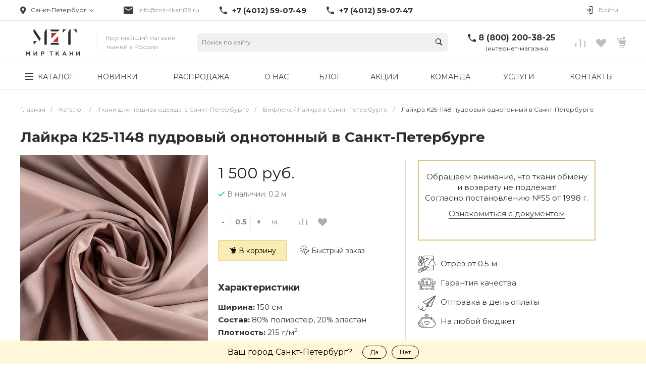

--- FILE ---
content_type: text/html; charset=utf-8
request_url: https://www.google.com/recaptcha/api2/anchor?ar=1&k=6Le2fG4fAAAAAI9uLDVj5p_e5EuioJMcGpV3UAxH&co=aHR0cHM6Ly94bi0tOTBhMWFmLnhuLS04MGFwYmdpanNxLnhuLS1wMWFpOjQ0Mw..&hl=en&v=7gg7H51Q-naNfhmCP3_R47ho&size=invisible&anchor-ms=20000&execute-ms=30000&cb=ewmcfk536ba8
body_size: 48453
content:
<!DOCTYPE HTML><html dir="ltr" lang="en"><head><meta http-equiv="Content-Type" content="text/html; charset=UTF-8">
<meta http-equiv="X-UA-Compatible" content="IE=edge">
<title>reCAPTCHA</title>
<style type="text/css">
/* cyrillic-ext */
@font-face {
  font-family: 'Roboto';
  font-style: normal;
  font-weight: 400;
  font-stretch: 100%;
  src: url(//fonts.gstatic.com/s/roboto/v48/KFO7CnqEu92Fr1ME7kSn66aGLdTylUAMa3GUBHMdazTgWw.woff2) format('woff2');
  unicode-range: U+0460-052F, U+1C80-1C8A, U+20B4, U+2DE0-2DFF, U+A640-A69F, U+FE2E-FE2F;
}
/* cyrillic */
@font-face {
  font-family: 'Roboto';
  font-style: normal;
  font-weight: 400;
  font-stretch: 100%;
  src: url(//fonts.gstatic.com/s/roboto/v48/KFO7CnqEu92Fr1ME7kSn66aGLdTylUAMa3iUBHMdazTgWw.woff2) format('woff2');
  unicode-range: U+0301, U+0400-045F, U+0490-0491, U+04B0-04B1, U+2116;
}
/* greek-ext */
@font-face {
  font-family: 'Roboto';
  font-style: normal;
  font-weight: 400;
  font-stretch: 100%;
  src: url(//fonts.gstatic.com/s/roboto/v48/KFO7CnqEu92Fr1ME7kSn66aGLdTylUAMa3CUBHMdazTgWw.woff2) format('woff2');
  unicode-range: U+1F00-1FFF;
}
/* greek */
@font-face {
  font-family: 'Roboto';
  font-style: normal;
  font-weight: 400;
  font-stretch: 100%;
  src: url(//fonts.gstatic.com/s/roboto/v48/KFO7CnqEu92Fr1ME7kSn66aGLdTylUAMa3-UBHMdazTgWw.woff2) format('woff2');
  unicode-range: U+0370-0377, U+037A-037F, U+0384-038A, U+038C, U+038E-03A1, U+03A3-03FF;
}
/* math */
@font-face {
  font-family: 'Roboto';
  font-style: normal;
  font-weight: 400;
  font-stretch: 100%;
  src: url(//fonts.gstatic.com/s/roboto/v48/KFO7CnqEu92Fr1ME7kSn66aGLdTylUAMawCUBHMdazTgWw.woff2) format('woff2');
  unicode-range: U+0302-0303, U+0305, U+0307-0308, U+0310, U+0312, U+0315, U+031A, U+0326-0327, U+032C, U+032F-0330, U+0332-0333, U+0338, U+033A, U+0346, U+034D, U+0391-03A1, U+03A3-03A9, U+03B1-03C9, U+03D1, U+03D5-03D6, U+03F0-03F1, U+03F4-03F5, U+2016-2017, U+2034-2038, U+203C, U+2040, U+2043, U+2047, U+2050, U+2057, U+205F, U+2070-2071, U+2074-208E, U+2090-209C, U+20D0-20DC, U+20E1, U+20E5-20EF, U+2100-2112, U+2114-2115, U+2117-2121, U+2123-214F, U+2190, U+2192, U+2194-21AE, U+21B0-21E5, U+21F1-21F2, U+21F4-2211, U+2213-2214, U+2216-22FF, U+2308-230B, U+2310, U+2319, U+231C-2321, U+2336-237A, U+237C, U+2395, U+239B-23B7, U+23D0, U+23DC-23E1, U+2474-2475, U+25AF, U+25B3, U+25B7, U+25BD, U+25C1, U+25CA, U+25CC, U+25FB, U+266D-266F, U+27C0-27FF, U+2900-2AFF, U+2B0E-2B11, U+2B30-2B4C, U+2BFE, U+3030, U+FF5B, U+FF5D, U+1D400-1D7FF, U+1EE00-1EEFF;
}
/* symbols */
@font-face {
  font-family: 'Roboto';
  font-style: normal;
  font-weight: 400;
  font-stretch: 100%;
  src: url(//fonts.gstatic.com/s/roboto/v48/KFO7CnqEu92Fr1ME7kSn66aGLdTylUAMaxKUBHMdazTgWw.woff2) format('woff2');
  unicode-range: U+0001-000C, U+000E-001F, U+007F-009F, U+20DD-20E0, U+20E2-20E4, U+2150-218F, U+2190, U+2192, U+2194-2199, U+21AF, U+21E6-21F0, U+21F3, U+2218-2219, U+2299, U+22C4-22C6, U+2300-243F, U+2440-244A, U+2460-24FF, U+25A0-27BF, U+2800-28FF, U+2921-2922, U+2981, U+29BF, U+29EB, U+2B00-2BFF, U+4DC0-4DFF, U+FFF9-FFFB, U+10140-1018E, U+10190-1019C, U+101A0, U+101D0-101FD, U+102E0-102FB, U+10E60-10E7E, U+1D2C0-1D2D3, U+1D2E0-1D37F, U+1F000-1F0FF, U+1F100-1F1AD, U+1F1E6-1F1FF, U+1F30D-1F30F, U+1F315, U+1F31C, U+1F31E, U+1F320-1F32C, U+1F336, U+1F378, U+1F37D, U+1F382, U+1F393-1F39F, U+1F3A7-1F3A8, U+1F3AC-1F3AF, U+1F3C2, U+1F3C4-1F3C6, U+1F3CA-1F3CE, U+1F3D4-1F3E0, U+1F3ED, U+1F3F1-1F3F3, U+1F3F5-1F3F7, U+1F408, U+1F415, U+1F41F, U+1F426, U+1F43F, U+1F441-1F442, U+1F444, U+1F446-1F449, U+1F44C-1F44E, U+1F453, U+1F46A, U+1F47D, U+1F4A3, U+1F4B0, U+1F4B3, U+1F4B9, U+1F4BB, U+1F4BF, U+1F4C8-1F4CB, U+1F4D6, U+1F4DA, U+1F4DF, U+1F4E3-1F4E6, U+1F4EA-1F4ED, U+1F4F7, U+1F4F9-1F4FB, U+1F4FD-1F4FE, U+1F503, U+1F507-1F50B, U+1F50D, U+1F512-1F513, U+1F53E-1F54A, U+1F54F-1F5FA, U+1F610, U+1F650-1F67F, U+1F687, U+1F68D, U+1F691, U+1F694, U+1F698, U+1F6AD, U+1F6B2, U+1F6B9-1F6BA, U+1F6BC, U+1F6C6-1F6CF, U+1F6D3-1F6D7, U+1F6E0-1F6EA, U+1F6F0-1F6F3, U+1F6F7-1F6FC, U+1F700-1F7FF, U+1F800-1F80B, U+1F810-1F847, U+1F850-1F859, U+1F860-1F887, U+1F890-1F8AD, U+1F8B0-1F8BB, U+1F8C0-1F8C1, U+1F900-1F90B, U+1F93B, U+1F946, U+1F984, U+1F996, U+1F9E9, U+1FA00-1FA6F, U+1FA70-1FA7C, U+1FA80-1FA89, U+1FA8F-1FAC6, U+1FACE-1FADC, U+1FADF-1FAE9, U+1FAF0-1FAF8, U+1FB00-1FBFF;
}
/* vietnamese */
@font-face {
  font-family: 'Roboto';
  font-style: normal;
  font-weight: 400;
  font-stretch: 100%;
  src: url(//fonts.gstatic.com/s/roboto/v48/KFO7CnqEu92Fr1ME7kSn66aGLdTylUAMa3OUBHMdazTgWw.woff2) format('woff2');
  unicode-range: U+0102-0103, U+0110-0111, U+0128-0129, U+0168-0169, U+01A0-01A1, U+01AF-01B0, U+0300-0301, U+0303-0304, U+0308-0309, U+0323, U+0329, U+1EA0-1EF9, U+20AB;
}
/* latin-ext */
@font-face {
  font-family: 'Roboto';
  font-style: normal;
  font-weight: 400;
  font-stretch: 100%;
  src: url(//fonts.gstatic.com/s/roboto/v48/KFO7CnqEu92Fr1ME7kSn66aGLdTylUAMa3KUBHMdazTgWw.woff2) format('woff2');
  unicode-range: U+0100-02BA, U+02BD-02C5, U+02C7-02CC, U+02CE-02D7, U+02DD-02FF, U+0304, U+0308, U+0329, U+1D00-1DBF, U+1E00-1E9F, U+1EF2-1EFF, U+2020, U+20A0-20AB, U+20AD-20C0, U+2113, U+2C60-2C7F, U+A720-A7FF;
}
/* latin */
@font-face {
  font-family: 'Roboto';
  font-style: normal;
  font-weight: 400;
  font-stretch: 100%;
  src: url(//fonts.gstatic.com/s/roboto/v48/KFO7CnqEu92Fr1ME7kSn66aGLdTylUAMa3yUBHMdazQ.woff2) format('woff2');
  unicode-range: U+0000-00FF, U+0131, U+0152-0153, U+02BB-02BC, U+02C6, U+02DA, U+02DC, U+0304, U+0308, U+0329, U+2000-206F, U+20AC, U+2122, U+2191, U+2193, U+2212, U+2215, U+FEFF, U+FFFD;
}
/* cyrillic-ext */
@font-face {
  font-family: 'Roboto';
  font-style: normal;
  font-weight: 500;
  font-stretch: 100%;
  src: url(//fonts.gstatic.com/s/roboto/v48/KFO7CnqEu92Fr1ME7kSn66aGLdTylUAMa3GUBHMdazTgWw.woff2) format('woff2');
  unicode-range: U+0460-052F, U+1C80-1C8A, U+20B4, U+2DE0-2DFF, U+A640-A69F, U+FE2E-FE2F;
}
/* cyrillic */
@font-face {
  font-family: 'Roboto';
  font-style: normal;
  font-weight: 500;
  font-stretch: 100%;
  src: url(//fonts.gstatic.com/s/roboto/v48/KFO7CnqEu92Fr1ME7kSn66aGLdTylUAMa3iUBHMdazTgWw.woff2) format('woff2');
  unicode-range: U+0301, U+0400-045F, U+0490-0491, U+04B0-04B1, U+2116;
}
/* greek-ext */
@font-face {
  font-family: 'Roboto';
  font-style: normal;
  font-weight: 500;
  font-stretch: 100%;
  src: url(//fonts.gstatic.com/s/roboto/v48/KFO7CnqEu92Fr1ME7kSn66aGLdTylUAMa3CUBHMdazTgWw.woff2) format('woff2');
  unicode-range: U+1F00-1FFF;
}
/* greek */
@font-face {
  font-family: 'Roboto';
  font-style: normal;
  font-weight: 500;
  font-stretch: 100%;
  src: url(//fonts.gstatic.com/s/roboto/v48/KFO7CnqEu92Fr1ME7kSn66aGLdTylUAMa3-UBHMdazTgWw.woff2) format('woff2');
  unicode-range: U+0370-0377, U+037A-037F, U+0384-038A, U+038C, U+038E-03A1, U+03A3-03FF;
}
/* math */
@font-face {
  font-family: 'Roboto';
  font-style: normal;
  font-weight: 500;
  font-stretch: 100%;
  src: url(//fonts.gstatic.com/s/roboto/v48/KFO7CnqEu92Fr1ME7kSn66aGLdTylUAMawCUBHMdazTgWw.woff2) format('woff2');
  unicode-range: U+0302-0303, U+0305, U+0307-0308, U+0310, U+0312, U+0315, U+031A, U+0326-0327, U+032C, U+032F-0330, U+0332-0333, U+0338, U+033A, U+0346, U+034D, U+0391-03A1, U+03A3-03A9, U+03B1-03C9, U+03D1, U+03D5-03D6, U+03F0-03F1, U+03F4-03F5, U+2016-2017, U+2034-2038, U+203C, U+2040, U+2043, U+2047, U+2050, U+2057, U+205F, U+2070-2071, U+2074-208E, U+2090-209C, U+20D0-20DC, U+20E1, U+20E5-20EF, U+2100-2112, U+2114-2115, U+2117-2121, U+2123-214F, U+2190, U+2192, U+2194-21AE, U+21B0-21E5, U+21F1-21F2, U+21F4-2211, U+2213-2214, U+2216-22FF, U+2308-230B, U+2310, U+2319, U+231C-2321, U+2336-237A, U+237C, U+2395, U+239B-23B7, U+23D0, U+23DC-23E1, U+2474-2475, U+25AF, U+25B3, U+25B7, U+25BD, U+25C1, U+25CA, U+25CC, U+25FB, U+266D-266F, U+27C0-27FF, U+2900-2AFF, U+2B0E-2B11, U+2B30-2B4C, U+2BFE, U+3030, U+FF5B, U+FF5D, U+1D400-1D7FF, U+1EE00-1EEFF;
}
/* symbols */
@font-face {
  font-family: 'Roboto';
  font-style: normal;
  font-weight: 500;
  font-stretch: 100%;
  src: url(//fonts.gstatic.com/s/roboto/v48/KFO7CnqEu92Fr1ME7kSn66aGLdTylUAMaxKUBHMdazTgWw.woff2) format('woff2');
  unicode-range: U+0001-000C, U+000E-001F, U+007F-009F, U+20DD-20E0, U+20E2-20E4, U+2150-218F, U+2190, U+2192, U+2194-2199, U+21AF, U+21E6-21F0, U+21F3, U+2218-2219, U+2299, U+22C4-22C6, U+2300-243F, U+2440-244A, U+2460-24FF, U+25A0-27BF, U+2800-28FF, U+2921-2922, U+2981, U+29BF, U+29EB, U+2B00-2BFF, U+4DC0-4DFF, U+FFF9-FFFB, U+10140-1018E, U+10190-1019C, U+101A0, U+101D0-101FD, U+102E0-102FB, U+10E60-10E7E, U+1D2C0-1D2D3, U+1D2E0-1D37F, U+1F000-1F0FF, U+1F100-1F1AD, U+1F1E6-1F1FF, U+1F30D-1F30F, U+1F315, U+1F31C, U+1F31E, U+1F320-1F32C, U+1F336, U+1F378, U+1F37D, U+1F382, U+1F393-1F39F, U+1F3A7-1F3A8, U+1F3AC-1F3AF, U+1F3C2, U+1F3C4-1F3C6, U+1F3CA-1F3CE, U+1F3D4-1F3E0, U+1F3ED, U+1F3F1-1F3F3, U+1F3F5-1F3F7, U+1F408, U+1F415, U+1F41F, U+1F426, U+1F43F, U+1F441-1F442, U+1F444, U+1F446-1F449, U+1F44C-1F44E, U+1F453, U+1F46A, U+1F47D, U+1F4A3, U+1F4B0, U+1F4B3, U+1F4B9, U+1F4BB, U+1F4BF, U+1F4C8-1F4CB, U+1F4D6, U+1F4DA, U+1F4DF, U+1F4E3-1F4E6, U+1F4EA-1F4ED, U+1F4F7, U+1F4F9-1F4FB, U+1F4FD-1F4FE, U+1F503, U+1F507-1F50B, U+1F50D, U+1F512-1F513, U+1F53E-1F54A, U+1F54F-1F5FA, U+1F610, U+1F650-1F67F, U+1F687, U+1F68D, U+1F691, U+1F694, U+1F698, U+1F6AD, U+1F6B2, U+1F6B9-1F6BA, U+1F6BC, U+1F6C6-1F6CF, U+1F6D3-1F6D7, U+1F6E0-1F6EA, U+1F6F0-1F6F3, U+1F6F7-1F6FC, U+1F700-1F7FF, U+1F800-1F80B, U+1F810-1F847, U+1F850-1F859, U+1F860-1F887, U+1F890-1F8AD, U+1F8B0-1F8BB, U+1F8C0-1F8C1, U+1F900-1F90B, U+1F93B, U+1F946, U+1F984, U+1F996, U+1F9E9, U+1FA00-1FA6F, U+1FA70-1FA7C, U+1FA80-1FA89, U+1FA8F-1FAC6, U+1FACE-1FADC, U+1FADF-1FAE9, U+1FAF0-1FAF8, U+1FB00-1FBFF;
}
/* vietnamese */
@font-face {
  font-family: 'Roboto';
  font-style: normal;
  font-weight: 500;
  font-stretch: 100%;
  src: url(//fonts.gstatic.com/s/roboto/v48/KFO7CnqEu92Fr1ME7kSn66aGLdTylUAMa3OUBHMdazTgWw.woff2) format('woff2');
  unicode-range: U+0102-0103, U+0110-0111, U+0128-0129, U+0168-0169, U+01A0-01A1, U+01AF-01B0, U+0300-0301, U+0303-0304, U+0308-0309, U+0323, U+0329, U+1EA0-1EF9, U+20AB;
}
/* latin-ext */
@font-face {
  font-family: 'Roboto';
  font-style: normal;
  font-weight: 500;
  font-stretch: 100%;
  src: url(//fonts.gstatic.com/s/roboto/v48/KFO7CnqEu92Fr1ME7kSn66aGLdTylUAMa3KUBHMdazTgWw.woff2) format('woff2');
  unicode-range: U+0100-02BA, U+02BD-02C5, U+02C7-02CC, U+02CE-02D7, U+02DD-02FF, U+0304, U+0308, U+0329, U+1D00-1DBF, U+1E00-1E9F, U+1EF2-1EFF, U+2020, U+20A0-20AB, U+20AD-20C0, U+2113, U+2C60-2C7F, U+A720-A7FF;
}
/* latin */
@font-face {
  font-family: 'Roboto';
  font-style: normal;
  font-weight: 500;
  font-stretch: 100%;
  src: url(//fonts.gstatic.com/s/roboto/v48/KFO7CnqEu92Fr1ME7kSn66aGLdTylUAMa3yUBHMdazQ.woff2) format('woff2');
  unicode-range: U+0000-00FF, U+0131, U+0152-0153, U+02BB-02BC, U+02C6, U+02DA, U+02DC, U+0304, U+0308, U+0329, U+2000-206F, U+20AC, U+2122, U+2191, U+2193, U+2212, U+2215, U+FEFF, U+FFFD;
}
/* cyrillic-ext */
@font-face {
  font-family: 'Roboto';
  font-style: normal;
  font-weight: 900;
  font-stretch: 100%;
  src: url(//fonts.gstatic.com/s/roboto/v48/KFO7CnqEu92Fr1ME7kSn66aGLdTylUAMa3GUBHMdazTgWw.woff2) format('woff2');
  unicode-range: U+0460-052F, U+1C80-1C8A, U+20B4, U+2DE0-2DFF, U+A640-A69F, U+FE2E-FE2F;
}
/* cyrillic */
@font-face {
  font-family: 'Roboto';
  font-style: normal;
  font-weight: 900;
  font-stretch: 100%;
  src: url(//fonts.gstatic.com/s/roboto/v48/KFO7CnqEu92Fr1ME7kSn66aGLdTylUAMa3iUBHMdazTgWw.woff2) format('woff2');
  unicode-range: U+0301, U+0400-045F, U+0490-0491, U+04B0-04B1, U+2116;
}
/* greek-ext */
@font-face {
  font-family: 'Roboto';
  font-style: normal;
  font-weight: 900;
  font-stretch: 100%;
  src: url(//fonts.gstatic.com/s/roboto/v48/KFO7CnqEu92Fr1ME7kSn66aGLdTylUAMa3CUBHMdazTgWw.woff2) format('woff2');
  unicode-range: U+1F00-1FFF;
}
/* greek */
@font-face {
  font-family: 'Roboto';
  font-style: normal;
  font-weight: 900;
  font-stretch: 100%;
  src: url(//fonts.gstatic.com/s/roboto/v48/KFO7CnqEu92Fr1ME7kSn66aGLdTylUAMa3-UBHMdazTgWw.woff2) format('woff2');
  unicode-range: U+0370-0377, U+037A-037F, U+0384-038A, U+038C, U+038E-03A1, U+03A3-03FF;
}
/* math */
@font-face {
  font-family: 'Roboto';
  font-style: normal;
  font-weight: 900;
  font-stretch: 100%;
  src: url(//fonts.gstatic.com/s/roboto/v48/KFO7CnqEu92Fr1ME7kSn66aGLdTylUAMawCUBHMdazTgWw.woff2) format('woff2');
  unicode-range: U+0302-0303, U+0305, U+0307-0308, U+0310, U+0312, U+0315, U+031A, U+0326-0327, U+032C, U+032F-0330, U+0332-0333, U+0338, U+033A, U+0346, U+034D, U+0391-03A1, U+03A3-03A9, U+03B1-03C9, U+03D1, U+03D5-03D6, U+03F0-03F1, U+03F4-03F5, U+2016-2017, U+2034-2038, U+203C, U+2040, U+2043, U+2047, U+2050, U+2057, U+205F, U+2070-2071, U+2074-208E, U+2090-209C, U+20D0-20DC, U+20E1, U+20E5-20EF, U+2100-2112, U+2114-2115, U+2117-2121, U+2123-214F, U+2190, U+2192, U+2194-21AE, U+21B0-21E5, U+21F1-21F2, U+21F4-2211, U+2213-2214, U+2216-22FF, U+2308-230B, U+2310, U+2319, U+231C-2321, U+2336-237A, U+237C, U+2395, U+239B-23B7, U+23D0, U+23DC-23E1, U+2474-2475, U+25AF, U+25B3, U+25B7, U+25BD, U+25C1, U+25CA, U+25CC, U+25FB, U+266D-266F, U+27C0-27FF, U+2900-2AFF, U+2B0E-2B11, U+2B30-2B4C, U+2BFE, U+3030, U+FF5B, U+FF5D, U+1D400-1D7FF, U+1EE00-1EEFF;
}
/* symbols */
@font-face {
  font-family: 'Roboto';
  font-style: normal;
  font-weight: 900;
  font-stretch: 100%;
  src: url(//fonts.gstatic.com/s/roboto/v48/KFO7CnqEu92Fr1ME7kSn66aGLdTylUAMaxKUBHMdazTgWw.woff2) format('woff2');
  unicode-range: U+0001-000C, U+000E-001F, U+007F-009F, U+20DD-20E0, U+20E2-20E4, U+2150-218F, U+2190, U+2192, U+2194-2199, U+21AF, U+21E6-21F0, U+21F3, U+2218-2219, U+2299, U+22C4-22C6, U+2300-243F, U+2440-244A, U+2460-24FF, U+25A0-27BF, U+2800-28FF, U+2921-2922, U+2981, U+29BF, U+29EB, U+2B00-2BFF, U+4DC0-4DFF, U+FFF9-FFFB, U+10140-1018E, U+10190-1019C, U+101A0, U+101D0-101FD, U+102E0-102FB, U+10E60-10E7E, U+1D2C0-1D2D3, U+1D2E0-1D37F, U+1F000-1F0FF, U+1F100-1F1AD, U+1F1E6-1F1FF, U+1F30D-1F30F, U+1F315, U+1F31C, U+1F31E, U+1F320-1F32C, U+1F336, U+1F378, U+1F37D, U+1F382, U+1F393-1F39F, U+1F3A7-1F3A8, U+1F3AC-1F3AF, U+1F3C2, U+1F3C4-1F3C6, U+1F3CA-1F3CE, U+1F3D4-1F3E0, U+1F3ED, U+1F3F1-1F3F3, U+1F3F5-1F3F7, U+1F408, U+1F415, U+1F41F, U+1F426, U+1F43F, U+1F441-1F442, U+1F444, U+1F446-1F449, U+1F44C-1F44E, U+1F453, U+1F46A, U+1F47D, U+1F4A3, U+1F4B0, U+1F4B3, U+1F4B9, U+1F4BB, U+1F4BF, U+1F4C8-1F4CB, U+1F4D6, U+1F4DA, U+1F4DF, U+1F4E3-1F4E6, U+1F4EA-1F4ED, U+1F4F7, U+1F4F9-1F4FB, U+1F4FD-1F4FE, U+1F503, U+1F507-1F50B, U+1F50D, U+1F512-1F513, U+1F53E-1F54A, U+1F54F-1F5FA, U+1F610, U+1F650-1F67F, U+1F687, U+1F68D, U+1F691, U+1F694, U+1F698, U+1F6AD, U+1F6B2, U+1F6B9-1F6BA, U+1F6BC, U+1F6C6-1F6CF, U+1F6D3-1F6D7, U+1F6E0-1F6EA, U+1F6F0-1F6F3, U+1F6F7-1F6FC, U+1F700-1F7FF, U+1F800-1F80B, U+1F810-1F847, U+1F850-1F859, U+1F860-1F887, U+1F890-1F8AD, U+1F8B0-1F8BB, U+1F8C0-1F8C1, U+1F900-1F90B, U+1F93B, U+1F946, U+1F984, U+1F996, U+1F9E9, U+1FA00-1FA6F, U+1FA70-1FA7C, U+1FA80-1FA89, U+1FA8F-1FAC6, U+1FACE-1FADC, U+1FADF-1FAE9, U+1FAF0-1FAF8, U+1FB00-1FBFF;
}
/* vietnamese */
@font-face {
  font-family: 'Roboto';
  font-style: normal;
  font-weight: 900;
  font-stretch: 100%;
  src: url(//fonts.gstatic.com/s/roboto/v48/KFO7CnqEu92Fr1ME7kSn66aGLdTylUAMa3OUBHMdazTgWw.woff2) format('woff2');
  unicode-range: U+0102-0103, U+0110-0111, U+0128-0129, U+0168-0169, U+01A0-01A1, U+01AF-01B0, U+0300-0301, U+0303-0304, U+0308-0309, U+0323, U+0329, U+1EA0-1EF9, U+20AB;
}
/* latin-ext */
@font-face {
  font-family: 'Roboto';
  font-style: normal;
  font-weight: 900;
  font-stretch: 100%;
  src: url(//fonts.gstatic.com/s/roboto/v48/KFO7CnqEu92Fr1ME7kSn66aGLdTylUAMa3KUBHMdazTgWw.woff2) format('woff2');
  unicode-range: U+0100-02BA, U+02BD-02C5, U+02C7-02CC, U+02CE-02D7, U+02DD-02FF, U+0304, U+0308, U+0329, U+1D00-1DBF, U+1E00-1E9F, U+1EF2-1EFF, U+2020, U+20A0-20AB, U+20AD-20C0, U+2113, U+2C60-2C7F, U+A720-A7FF;
}
/* latin */
@font-face {
  font-family: 'Roboto';
  font-style: normal;
  font-weight: 900;
  font-stretch: 100%;
  src: url(//fonts.gstatic.com/s/roboto/v48/KFO7CnqEu92Fr1ME7kSn66aGLdTylUAMa3yUBHMdazQ.woff2) format('woff2');
  unicode-range: U+0000-00FF, U+0131, U+0152-0153, U+02BB-02BC, U+02C6, U+02DA, U+02DC, U+0304, U+0308, U+0329, U+2000-206F, U+20AC, U+2122, U+2191, U+2193, U+2212, U+2215, U+FEFF, U+FFFD;
}

</style>
<link rel="stylesheet" type="text/css" href="https://www.gstatic.com/recaptcha/releases/7gg7H51Q-naNfhmCP3_R47ho/styles__ltr.css">
<script nonce="ZM4Y88loVWb7rqOLULXVAA" type="text/javascript">window['__recaptcha_api'] = 'https://www.google.com/recaptcha/api2/';</script>
<script type="text/javascript" src="https://www.gstatic.com/recaptcha/releases/7gg7H51Q-naNfhmCP3_R47ho/recaptcha__en.js" nonce="ZM4Y88loVWb7rqOLULXVAA">
      
    </script></head>
<body><div id="rc-anchor-alert" class="rc-anchor-alert"></div>
<input type="hidden" id="recaptcha-token" value="[base64]">
<script type="text/javascript" nonce="ZM4Y88loVWb7rqOLULXVAA">
      recaptcha.anchor.Main.init("[\x22ainput\x22,[\x22bgdata\x22,\x22\x22,\[base64]/[base64]/[base64]/[base64]/cjw8ejpyPj4+eil9Y2F0Y2gobCl7dGhyb3cgbDt9fSxIPWZ1bmN0aW9uKHcsdCx6KXtpZih3PT0xOTR8fHc9PTIwOCl0LnZbd10/dC52W3ddLmNvbmNhdCh6KTp0LnZbd109b2Yoeix0KTtlbHNle2lmKHQuYkImJnchPTMxNylyZXR1cm47dz09NjZ8fHc9PTEyMnx8dz09NDcwfHx3PT00NHx8dz09NDE2fHx3PT0zOTd8fHc9PTQyMXx8dz09Njh8fHc9PTcwfHx3PT0xODQ/[base64]/[base64]/[base64]/bmV3IGRbVl0oSlswXSk6cD09Mj9uZXcgZFtWXShKWzBdLEpbMV0pOnA9PTM/bmV3IGRbVl0oSlswXSxKWzFdLEpbMl0pOnA9PTQ/[base64]/[base64]/[base64]/[base64]\x22,\[base64]\\u003d\x22,\[base64]/Du3bCksKowoPDqAVUKWXDvMOoY1kdCsK7dRoewo3DtSHCn8KMBGvCr8OZO8OJw5zCp8OLw5fDncK1wo/ClERhwqU/L8KUw4wFwrldwoLCognDtcO0bi7CmcOla37DjcOKbXJHDsOIR8Khwo/CvMOlw4/Di14cJFDDscKswrVewovDlmTCk8Kuw6PDiMOzwrM4w53DoMKKSRrDhxhQAAXDuiJRw5RBNmLDvSvCrcKTdSHDtMKLwqAHIQJJG8OYFsK9w43DmcKvwr3CpkUnSFLCgMObJcKfwoZiZWLCjcK8wp/DoxE7SgjDrMO9YsKdwp7CtRVewrtywpDCoMOhTcOYw5/CiVLChyEPw4vDhgxDwqfDi8KvwrXCssKOWsOVwqfChFTCo3LCq3F0w77DkGrCvcKrNmYMZMO+w4DDlhpZJRHDuMOKDMKUwofDiTTDsMOMNcOED1lxVcOXbcOUfCcOasOMIsKYwp/CmMKMwoHDoxRIw6tZw7/DgsOuJsKPW8K3A8OeF8OEQ8Krw73DtlnCkmPDmXB+KcKrw5LCg8O2wq/Dj8KgcsO/wo3Dp0MCEirClirDvwNHJsKMw4bDuRPDqWY8LMOrwrtvwp1CQinCiFUpQ8KWwqnCm8Ouw6JUa8KRCMKcw6x0wrcxwrHDgsK+wpMdTH3ChcK4wps2wo0CO8OcasKhw5/Drx87Y8O/F8Kyw7zDosOlVC9Ow53DnQzDlhHCjQNDMFMsIQjDn8O6KQoTwoXCpnnCm2jClsKowprDmcKiWS/CnDbCiiNhbmXCuVLCpzLCvMOmLjvDpcKkw57DkWB7w4NPw7LCgjbCocKSEsOXw5bDosOqwp7CjhVvw4DDph1+w7/[base64]/CgsOVwpbDu8KZw5kcQMKeKsOzAMO6bFQ0w7wBDi/Cp8K4w5gDw7gbfQBDwonDpxrDuMOVw514wpFdUsOMLMKxwoo5w5QDwoPDljfDhMKKPS9+wo3DojXCh3LChlLDtkzDujLCrcO9wqV9TMOTXVphO8KAXsK2Ajp8JBrCgwrDgsOMw5TCgzxKwrwQWWAww4QWwq5awp7CvnzCmWdHw4MOejfDgsK8w6/[base64]/DtRLDscKxwrzCisKVwq4ZAB3CtsOkBEV+b8K+w64lw44KwpnCj0hqwpEMwqjCjAkae3k7L17CocOgJ8KjQ147w4leWcO9wpYIZcKGwoMaw73DpmgEb8KqNC1vO8OhaEvCo0jCtcOZdALClxIPwrBTdylPw4bCkyTCrH5/PWBfw7nDujRFwrdgwrkgwq9NC8KUw4jDg17DlsOzw7HDocOZw64SFsKCwp1yw7AKwqorRsOwO8Oaw5nDm8Kdw5vDozzDusO+w4TCtsKSw4lkVFBMwo3Cj0LDoMKAfydOR8OJZyFUw4zDrcOaw6HDuhl0woUIw7dOwoPDgsKLW0Yrw5PClsOCHcO3wpBlLn/[base64]/w6JzwrJpNg/DrgHCt8OLw7nCm3o8w6PCulJfw4PDuSfDpSUIChPDkcKkw63CtcKXwoBww53DhjvCscOIw4jCsX/[base64]/BcKBCXIjTMKTNiMEBzQ9wpPDo8OzOcOKwrBdTh7CuEnCvMKiVy4vwoY2LsORBzvDlcKceRphw4jDv8K5DkBtE8KXwrBKDzR9HcKmQVDCvUzDozV5eF3DoyUCwphOwqYfAA0TQRHDpMKhwrIWa8K7PQBaAsKbVVpCwpozwpHDpVB/[base64]/wplsFXHDuMO+wqXCgUvDr8OIwrtMZ8OdwqBXAcOeTWTCqU9mwpN8RGTDgDzCsSrDrcOydcKrAX7CpsOPwo/[base64]/d8KsKQcEwoNEe0vDtsKaOcODwrQtwqcUwqpHwrzDl8OUwojDtndMPHHDssKzw6bDk8O/wo3DkgJawpdZw5HDuUPCk8O8UMOiwr/[base64]/DiFjCm0cId34bw6w+wovCt8Kbw5Q/[base64]/DqsKRXMOvw73Dk3FlYmDCvMOULsKDw4zDvgXDlMO4wrnCssOIbXREQsKHwroDwp3CgcKMwqXCqjfDjMKwwrswbcOtwrJXA8KVwr1HN8OrIcKuw51ZHMKsJsOfwqDDhngZw4t/[base64]/DlsKMwpzDvw/DuMKnw5/[base64]/Don/Co8OXw6oaTG7DqkA7w6zCl8KBwqbCrMOTw4DDt8OQw70Dw7PCowXChsKrRMOdwqVGw75kw41mLsOZc0/Dmwgww5vDssO9R0HDuAFowpJSOsODw7bDk1TDscKCdFnDp8K6XXjDm8OvOSjDmTzDoUUpbMKNw4INw67DkgvCosK1wrnDvMKAQMOrwo5FwqvDhcOhwp5/w5jCpsKyacOIwpcmWMO6IS1aw7rClMKFwoYoOlfDj2zCjSY0VC9Yw4/CscOuwq/CmMK1WcKtw7jDjgoaJsK7wrlIwqnCrMKYJBnCg8Kzw5DChjsMw7bChVd0woo7PcO6w6UgB8OkEMKXL8OxOcOKw5jDkgrCssOoDXUTPwPDncOMU8KtE3U9WBkMw5N3wrNud8Kfw6UXQS5WHcO8QMOuw7PDiDfCvsOewqbDsS/DoTXDqMKzCcO0wo5nVMKOG8KadArDh8OgwrzDvn13wojDosKjBhjDl8K2wpLCnyPDkcKMSW4Uw690O8KTwqkHw5fDohTDrx8yJMOpwqgZHcKUPE7ChDIQw7LChcOgfsKvwqXCoAnDmMKuJmnDgmPDvMORKcOsZMO0wqHDmcKvfMOSwoXCh8O1w43CoRrDssOZO05MEE/CpEpgwr9jwrsBw5LCv311B8KDIMO+UsKiw5Yhb8OSw6fCvsKTDkXDqMOuw5xFGMKkWRVhwqh5XMOEcjtAT1Exwrp/Vjhba8OCSMOrUcOswozDp8OUw6Nlw4I8WMOvwq44T1UdwoDDt3kDOMOWe0MXwrvDt8KOwr5Yw7HCnMKgXsO/[base64]/Dm8OfEsKIbiJSVMOww5HDgMKpBA7DpcOcw49xYnTDrMOucyDCs8K+ZjfDvMKbwpcxwp7Dj2/DuihHw6wIF8Orwrpew7N9H8OafUZQXXklW8OTSXtAKMOgw54Faz/DhB7Cui0aABRNwrbDqMKMaMOEw7RvEMK5wrMedArDi2XCvnJYwoBtw7jClxjCi8Ktw7rDkirCjnHCnAsxCcOrV8KYwocjTnHDnsKTMsKMwpXCkR80wpHDrsKcVxBXwqsLfMKuw6Fzw5HDhyTDum7DuHLDmDc8w55CEQzCqXXDiMOqw4BJKh/[base64]/wofDksKuEsKKUcOJw5dbHsKoQjknIcKBw4BtNXxFDcODwoReMmRVw5/Ds0odw7fDgsKOFsKJUH7DvHo2RnrDkytYfMOcQcK0NcOQw4jDqsKbKxYrQMKnWzTDkMOBwpdoYwUCXsK3JVJow6vCjMKZHMO3JMOLw73DrcOJLcKIHsKCwrfCpMKiwoQQw7DDuCs/b11EUcKgA8KKYFnCkMOsw5xkX2Qww6bDlsKLR8K/c2fCqsO9MHtew5leCsKHEsONw4ANwod4EsOtwrpkwq1lworDm8O2DgQADsORWy3CvF3CpMOowpZiwr0Qwp8fwovDrcOLw7HCimTDiyXDq8Onc8KxJkpgWT7CmQrDmcKQTlxUSG1QDyDDtmlVUg4/[base64]/CmMOaRsK4woXCtMO2woBfw43Cq8KlVXwWwpHDqcOhwod3wojDncOww4MPw5bDqifDpH9/FSBdw5BHw6/CmmnCmSHCn2VWTk8kQsO5McOmwqfCqAnDsxHCpsOMf3kAKsKKUA07w5ILczBHwo4ZworCo8K9w4nDosOaXQZjw7/[base64]/P8KTw5jCkl/DpMKAwqVlLhEgwqfCpcOqwrvCtBIPeX4NK0/DuMKqwrLCusOgwrVsw5ATwpvCosO/w7NzaWHCqDjDoUR9TwrDhsKnJsOABk95wqDDh0syZAvCu8K/wrw9YcOvNjN/IhhFwolgwoLCg8O2w7HDjTAkw5zCscKSw4fCtzoyRTZlwq7DinMHwrcEFcKcBMOHdyxaw6PDqsOrVj5NaRnCp8OQXw3Cs8OFVBZOfkcOwoBeJHfDgMKHQMKkwqlXwrbDvcKsd2/[base64]/w48KTCsSfS7CvMKEKcKSF2BjOBbDksKEHnfDrsKSa2LDnsOFAcORwrckwqIqVg/DssK2wovDo8OGw6fDosK9w5zDnsKEw5zCkcOMbsKVXiDDhDHCj8OGdsK/[base64]/DpCozEcOzwp3CpEh+HsOPwo3Dh8O7KsKGw6DCgsOCw58rZ3tOwrdXLMKtw5nDpDRtwpDDmGbDrgfCo8KLwp4IacKIw4JHdx4Yw4jDjGw9VUkXAMKsccOFKQzCjELDpSgfPEBVwqjCiWEnPsKtFcO3REnDgUx/[base64]/[base64]/[base64]/DlxjCpW1Vw4QvwrZgw6R6e8KGEBrDgGDDnsOvwrVRFVdtwr7ChC43ccKzbMK4CMKsJAQCF8KyHx1+wpALwqNke8KFwonCpcK8WsObw4bDq393NUrCrCjDnMKvdm3DjMKHQ08kZ8Okwq8DZ0DDhHrDpAjDt8ObUV/CiMO+w7x6UhoBKwbDux3CjsOkDTJqw4BRLjHDmsK8w5ABw5oGeMKJw7sqwovDncOKw4MQFXQkVg7DusKcThXCgsK2wqjCrMOGw75AKsOoUS9FYELCkMOdw7FvbiDChMKhw5dVejA9w40WDxnDiRfDrhQEw5TCvzDCtcKSQsOHw5sNw69WUxMERHZ6w6vDt09Aw6XCpV/CigF+YmrClsKxMmLCl8K0TcOxw4NAwqLDm1c+wq4Ew5YFw53ChsKFKFLCgcKCwqzDgQvDu8KKw43DhsK7A8Ktw5/DpGcSPMKVwot1R3dSwrTDjT/CpHULBh3DlynCghJuCcOGDDwZwpMIw4ZIwoTCjwHDrQ/ClMOhQ3VPNsOyVwzDtWgMOmMzwoDDqcO0IhRhC8KgQcKhw5cyw6jDosKHw7FMJDImL1IsHsOJa8KAdsOFGBnCj1rDi1fCgF1eWhYhwqx1HXrDqx0jIMKUwrA2aMKzw6h1wpVuw7/CvMK5wqHDlxTDkk/Clxp/w7duwpnDv8Ouw4nCnmgCwr/DkGvCosKaw4wfw7PCnW7DrQhWUXAEJyfCv8KswpJ9wr3DmgbDnMOlw50Rw4HDmsOOCMKVN8KkSmHCl3Upw4PCh8KgwpbDr8KyQcOuDAtAwot9RhnDksKpwrBzw6fDmXfDuUnChMOWe8Oow6kCw5F2V07Cph3DoAlKajnCs2LCpMKlPC7Dn3pEw43Cu8Ovw5/CiXdFw5NLEmHCiTJTw7LCk8KUX8Kte35vIXrDpwDDqsOdw7jDhMOxw4jCp8Ozwrd3wrbDocO+BEMewpZNw6LCoHLCl8K/w7taSsK2w586E8Kcw516w5YQLmPDq8KvAMOKVcKAwpzDi8Oqw6YtRkV9w4nDjj8af1zCmsK0MDNtw4nDmsKcwrFGacOvMD5cP8KWXcOnwrfDkcOsGcKKwr/CtMK5c8ORYcOnWQhpw5I4WyQnb8OEDUpRS1vChcKAw7oXV3l1O8KPw7/CpCgcND5LAcOuw57CgsK2woXDscKGM8OWw57DrMKuUHbCpsOewrrCq8K1wqh+bcOcw4rChE/CvDvCvMOmwqbDlF/Dhy8BKXtJw7c8LsKxPcKCw4kOw609wqrCjMO5w6Etw6HDslwuw5wuaMK+Cg7Dihx6w6gCwqpyQS/Dpxcgw7QicsKKwqFcGsKbwo8lw6JtQMKpc1UmDMKxFMK4emwyw4hbZirDu8OCUsKSw5jCrwXCo1/CpMOsw6/DrAZDU8Ogw7zCisOMXMOEwrVOwqDDtsOSdMK/R8OVw6rDrMOzIVUEwqUleMKOGsOpw4fDicK8ET4uYcKiVMOYwrojwo/DpMO+BMKiUcKhHmfDvsOuwqlYTsK2OSZJSMOZw4F0wo0SasO/bsKJw5p/woZFw4PCjcOBBi7DqsOSw6oaNRfCg8OnLsOeNmLCuVXChMOBQ0ghOsKaPsKwEhQRIcOmNcOGCMK+B8KKVio/KBgpQMO1EQA0aiTDnXRAw69hfVdseMO1TEPCvA9dw6N+wqBfckd6w4PCkMKeQW9rw4h/[base64]/CmsKALC02BsK9wrLDhRwYXlInN8KWHcKUPGDCrlTCk8OWcQHDgsKyP8OWZsKPwqBADsOkesOtGCVoO8KDwqwaSGrCosO0csOPT8O9amjDgsOlwoTCrMOfbyfDqy9tw60ow67Cg8K/w6ZJwq50w4nCj8OxwqAlw78Ew5kEw7XCtcKAwr7DqzfCoMOfCQbDplzCnhvDhAnCgMKdCcOkBMOvw4XCtMKFQyTCrsOgw7ZlYH7CqMOiZMKNdMKETsOaVWPCtCLDjgHDsQ8SBEQKT3sCw74Yw7/CgxXDpMKhAjAYBQfChMK/w64RwoRebSLDu8OWw4LDp8KFw6vDmiHCv8OVw5MUw6fDlsOsw4w1ByDDu8KiVMK0BcO7UcKXG8KUT8KjfVh9bwnDk17CmMOnFzvDucKmw7DDhsOgw7rCoy3ClSUbw7/[base64]/DgUY/wrw0fsOjwp/[base64]/BkIqHj/[base64]/Cq8K+LmJoHMOLMMKYE3HDgC/DvMKSwpEpw5RNwqfCh00EbkTCrMKkwrzDgcK+w77CqT8zHRsDw4gow4/CmGBzK1/CrmLDp8O+w5zCjW3CpMODVEXDicO4GDDDhcOGwpQlVsKNwq3Ch13CoMKiAsKwYcO/wqPDo3HDg8KSbMObw53DhiluwpMITMOjw4jDuhsbw4ELwqrCvhnDtS4Iwp3CjkfDj10HMsKuZxjDvFpRA8KrKTEmX8KIOsKkaDDDkg3DhcO3GmcHw4sHwqYjFcOhw7LCpsKDFWfChsKJw4I6w50TwrZQAhzChsOTwoA7w6TDjDXCumDCp8O5LcKECw1oRDx/w4HDkStow6TDnMKIwobDqQEPAxHCuMOlJ8KMwqJceWUcUcKUbcOWHAVyVFDDl8OmdFJQwrFdw7UKX8KKw57DlsOmCsOqw65QUcOYwojDuHjDrDI+Ol5wFsOtw6k3wphsa3kUw6HCoW/Ct8OgMMOvYyXDlMKWw7QCw4U3WMOTI1jDm1rClMOswpdIWMKFXmAXw7XCosKpw75tw5XDgcKee8OVJBttwoJDMVNuw40vwrLClljDog/ChsOBwpTDsMKYKxfDvMKRD2pCw6LDuWQrwp8vW3NAw5HDhcOsw5nDiMKRUMK1wpzCvsKkecOLUsOWH8O9wqgIEMOiPsKzLMO+O0/Dt3fCg0rCiMOLITfCo8K/Z3/[base64]/CuX3Dgwwsw7bDo8KdYnNbwrDCkhhqX8KQVW/DgcKmYMO+wrs6w5RXwpwfwp3DswbCmMOmw7cEwo7DksKqwpJHUw/CtB7CosOvw5lDw5rCpUfCv8KGwqzCvw0Gb8OJwrokw6lLw4g3envDi11NXwPCtcOXwpXCrkh8woY/wokxwrPDr8KkUcKTOiTDv8Kqw7zDisKsOsKBdV3DkChbVsK2D2tIw6/DvX7DhcOpwrJOCQIGw6QXw4LDkMODwrPDp8Kvw5I1DsOew5MAwq/DkcO+NcKiwqpceVDCsU/Cl8OZwpzCvBw3wrY0TsOgw7/DosKRd8O6w4xfw6/Cpn4DOyQeCHk1PHvCq8OWwqpGU2nDpMKWHQPCmDJxwqHDmsKIwovDhcKqTiF8Pzx3MFJLSn3DiMOnCikvworDmQPDlMOlFH9Rwok4wpVTwqjCmcKNw5gHRFtMNMOkZjIWw5gLZ8KfDRfCq8K3woVLwr/DpcO1QMKSwozCg2/Ch2BNwo/DmsOTw6TDoE/[base64]/DizNUw5XCiFsjbcOPTsKJw7nCsEkfwpzCrRlMGX3CqC8+w40bw7PCtihiwrZtJwHCi8O/wqfCunTDh8O4wrcIfcKiRMKvdTEVwpPDuwPCrsKydRAUYnUbXjrDhyQZR3QDw6A6SzYLZcOOwpUAwpPCuMO8w7TDhMOaWAxowpPCnMORTl0Hw7PCgH4tS8OTHWo7GGnDjcO9wqjCj8OlFMOnNUgvwoJ4fDnCnsK8AV/Ci8K+OMKRbnLCvsK+MDUnHcO/bErCv8OJQsKzwp7CmT56w4/CkWIHH8OgIMONQUILwpjDjCl7w5E7FFIYdH8RDsKsMVwywq9Ow6/Cvwh1TALDrGHCvMK/dQc4wopdw7dlC8ODP1Uiw5HDjsKCw6sxw5DDtiHDrsOxfRc7TTw+w5o7A8KUw6TDiyAiw77Cq28reCDCgMOSw6vCpsORwpkQwqvDoyJfwp3CgsOzFcKhwpklwp7DgA/DvMOIIntwJcKRw588TWxbw6AxP2owDsO/C8OJw6LDgcO3IBY4eRUdJ8KMw61Kwq9CFmzCligIwpbDqEgkw5Ucw7TCulhHcXfCh8KDw7F+HcKrwoDDmy/Cl8OKwq3Dj8KlZcOzw6zCrGFowp5FesKZw7/Di8OXBFVfw5LDtD3DhMOAMQrCj8O+wpPDjsKdwqHDvRPCmMKqw7rCkTEZM2BRaQB+VcKlYEVDNj5Fd1PCgBfCmHQqw4fDnVFgPcO/woJFwr7Cr0bDhCHDvMK/wp01Nx0IQsKLbzbCpcKOGQ/[base64]/DjFbDjMKXw7UTw7DDlCDDpXBTIsKWw5HCtWk3LMOnGkfCmcOfwoE2w7DCoDEJwrbCkMORw7XCucO9FsKYworDqAJ1VcOswqxyw4ovwp4+EmMQQERcE8O5wqzDjcKITcOawrXClzBBw43Cmhsewpt/wpsDwqYwD8OrcMOnw68NMsO4w7AFRDkJwql3GxhTwqk9HMOtwqvDgk3DlcKmwrPDpjnCsh3DksO/Z8KXO8KgwpwYwoQzPcKwwpQxGMK+wpsSw6PDiWTDtVJ0bRPDtw08CMKtwpfDuMOBeWnCglZ2wpIXw5wZwp3ClVEiS3XDocOjw5MewrDDk8KEw7VDdXJPwo7DkcOtwrTDrcK4wqMUSsKnw7bDqcKxY8K/KsOnIRcMBsOYw6XDkx4EwrPDrV4ow4Nfw7/DgDhMTcKqBMKWHcOKTsORw6MpIsOwJhPDm8OANMKjw5clbGXDvMK6wqHDgB/DoWokMHR+M2gowo3Dj0PDuTDDlsOFMHbDgCDDsUHCrEnCksKWwp0vw4EHXGQawo/CslQsw6LDicO0wofDvXJyw4TDtXkTWFZ9w4tGZcKmwpnCgGrCg1rDssKyw6kiw51dYcOvwr7CriIewr97f0ZFwotMVAIaa3JywoVGDMKdNsKlQ3ctcMKGZhjCnlLCog/DksKbwoXCrsKZwqRMwoYaP8Oud8OQPjBjwrxuwqNRDTTDrsOpAlVgwrTDvW3CqSbCo2jCnDTDp8Olw69uwpNTw5wrQjPCsXrDqWnDpsOXWicYacOaWmkabnnDoHgeES/ClFxsBcK0wq1CGB0LdW3Dt8KTGBVkwqTDhVXDv8Opw4g7MEXDt8OMEXXDsxQydMK8EV8owpjCi3LDhsKNwpFnw6Qje8K6Un7Cq8KBwotGd2bDqcKYQAjDjMK0eMOnwoPCjg0Hw5HCrlliw5osDsOOLE/CglbCpj7Ch8K3HsOBwpsnU8O7FMOGPcOZMcKxU1rCsmdiVsKnasO4dwgOwq7DtcOzwp0jP8OgVlzCosOXw7nCgXcfV8OOwohqwo0kw6zCi0M0FcK3wotMI8OiwrcndUNQw53DrcKbCcK/wpzDjsKGDcKOHSbDtcO9wo1QwrTCrMKlwqzDlcO/RsOQDBUuw4cuZsKKP8OUbQMOwpIgLBjDrksIBmglw5nCk8KWwrlxwr/Cj8O8QhzDtznDv8KDD8OOw6zCvEDCscO4DMOLEMO7fVJfwr0nZsK2U8OzF8OhwqnDrQ3DgMOGwpQyCMOGAGjCoWhUwp0KaMOlPCVHSsOewohTTnzCgnHDiV/CkArDj0RhwrROw6DDnx7ClgZQwqhuw7XCkxXCu8ObflzCnn3Di8OCwrfDnMKMTDjClcK/wr4rwpDCocK5w5HCsRFiDBlew71Nw6cULQzCrxgRwrXDtcOwEmkiAsKbwpXCl3Utwph3U8Oxwp8ZRnrDrijDrcOmccKiC2UJEsKxwoAlw5rCmgVzAVwaJg5/wqrCo39kw5gvwqlAPErDnMO+wqnCjV8wSsKzOcKhwo4qHXtOwqw1Q8KaK8KVbytUAS/CrcKhwrfCqMKMZsOXw6rCj3UGwr7DrcKNHMKbwo0xwpzDgQQDwrDCsMOmY8KmHMKJwpDCu8KPBMO0wolDw6jDi8K0by4QwpnClWczw6p1GVFuwp7DnyrCunnDg8OUWifCmsO6XEB1XwsRwrYMCiUWHsObZksVPwwmJzxPF8O/[base64]/GsKUXMOdw7TDo8KqYMKgwrvCn1DCi3TCiQTCqGFew55bQ8Kow7JITlR0w6XDqV9qYDXDj37DqMOJMmFxw5PDsS7DgSkfw7d3wrHCgsOkwopuWsKpAsKCYcO9w4ARwqnCuTMvP8OoOMKzw5PClMKCwpPDu8O0XsOww5DCn8Ojw5XCtMK/[base64]/[base64]/[base64]/CkTzCmcKowqXDhsKJw4c0McOewpjCoRnCpF3CoCLCqSp7w443w7/DjA/Drzk5GsKgasKywqZ4w59sFTXCvTRhwqd4BcK5KAVfwrp6wrNIw5JDw5zDoMKpw53DrcKgw7kkw60twpPDrcKiWznCrsOrNsOxw6loSsKBCSA1w74Fw5XCiMKiCB9mwrEJw77CmlAUw7VWHzVwIcKJJiTCmMO6wrvDl2PChxdkfXpCEcKjQMOkwpXDoCV+QGvCqsO/V8OHBR9OOx9vw5PCsEsBO3cHw5zDi8KYw59JwoTCoHsSazkNw6nCpC4IwpzDtcOOw5Mdw7AuN2XCjcO0e8KMw494P8Kww6V3bSLDrMO9IsOoQ8OuVS/[base64]/Dq0FIwp3CrRpIwrYzw5heUn7DhjVPwpJCwrkWwoh8woIkwqxkFFbCqEzChcKzw6bCgMKrw7kow7dnwqNIwoLCm8OHGDMQw6AKwowNwqDCsRjDrcK0csKEN1TCknxyL8KdWE9qW8KtwpjCpwDCjBMXwrtqwq/[base64]/VMKWX8OLbMKvL8KmwrMpw4fDjwjCj8OQRMO4woXCv2/CjcK6w5MNXEMPw5sRwqXCvB/DqjvDmCQ7ZcOIH8OKw6JeAcKtw5BpUEbDl0ZEwpDDsAvDvmtkSjzDmsO7HcOxMMO9woJBwoM5VsKAEjtxwqjDmcO7w6HChMKHM1YEAcOaYMKUw5bCj8O0PsKxH8KXwoNaGsOhdsO1fMOQI8OSYsK6wpnCvD5CwrlhX8KbXVBTE8KrwoPDlQTCmCAnw5rDkmPCkMK/wofDlBXCpcKXwpvDssKFO8OEESTDvcKVIcKjEgUVWmN2LgbCkGlzw5HCl0zDj2bCtsOuD8OqUUojKHnDosKfw5QiNRfCtMOmwonCmcO+w5p9E8K1wphtF8KgKMOvecO3w6XCqsKJLXrCtjJSFQsewpgiSMOKWiV/O8OpwrrCtsO9wrNQOcOUw7/DqiU0wprDoMOzwr7Dp8KnwpRrw73Cj2fDnBLCvsK3wq7ClcOOwqzCgMOVwqbClMKZe0AOIcKPw5MawoAkS0zDkkHCp8Oewr3DgMOVFMK+w4TCjcOFK20zUSkRVcKHYcOrw7TDpWjCpDEMwq/Ci8K1wprDqwPDoHnDqkbCtmfCpnxWw6UKwrZQw7J9wqHDimg/[base64]/DnnYfw7PDrHACw5dowqtew7jCnMKRwpzCnhYWwo/Dsx4pFcKjIhUfcsO/B2l2woAHw44VLzLCiVbCisOrw7xDw5zDusOow6dAw4Rww7RZwpvCtsKGScK7RBhECX/CpMKIwqkbw7/DksKawowjaxEPfxA9w5pnUcObwrQEeMKfLgdhwp7CksOEw4PCvWp/[base64]/JhU2woHCm8KtHTRbwrHDhWomwpEqw4fCthLCoGfCiATDg8OPaMKLw7x6wqI9w7Q+C8KvwrDCpnEkbMORWmPDlUbDpsOKaRXDqDgcFkRpHsK6dREtwrUGwobCuXoQw63Dm8K0w6bCmHQ2BMKBw4/DjMO9w6YEwq4NNT0ocSfDtyXDpS7CuGTCusODR8KBw4vDgzbCpFw/w5cTLcO0L17CksK+w7jCtcKtMsKdRzB+wrZYwqg9w6V1wrk7TsKMJzI8OxxQSsOpLXLCosKXw5JDwrPDqCB0w4Y0woEiwpkUeENDal0rcsOMeA/Do0TCocOgBnxPw7LCisOiw6lEw6vDiV8oEjkJw5zDjMKpBMOmbcKBw4Y2FkTCuxPCgXBkwrxyEMKTw57DrMKvDsK3WyTDksOeWMKXO8KfAmzCrsOxw6bDuA3DuRE7wqk6Z8KTwqofw63Dl8OHDx/Cp8OOwpoPKzJ0w6smSBxPw59PXcOcwo/DscKrYwoTMBnDmMKiw6vDjnLCkcO5SMKJAlfDtsOkIxXCrgRuPzFya8OSwqnDjcKNwo7DpXUyK8KzA37CvGkAwqdGwpfCq8KoJCVzNMKVT8OpawvCuijDs8ObeGNuYwIFw47CkB/DiHjDskvDssKiHsK9VsK3wpXCpcOTIgpAwqjCvMKKPSJqw6fDoMOuwrLDtMOiY8KKTl90wrsIwqgIwoDDmsOfwpsyB23CmcKGw5wlfj1zw4IEDcKtOyrCgF4CSGwswrJuZcO3HsKzw5I3w7NnJMKyGAZvwrpfwp7DssK1BVhnw4zDgcKwwqjDucKNIn/DjCMTw5LDkkQza8ODSHY8b0TDsB/CiRlFw6I6JkFQwpRzVsOhZiZ4w77DmjLDpMKTw7NtwoTDgsO1wpDCiDk1G8K/woLCrsKKfcKeMgXCkTTCsHXDpsOsb8Kww4IZwpLCsUMqw7M2wr3Cg0xGw4TDlxrCrcO3wr/[base64]/cGDDlm3CvFLDiAR+JgR+bcKmKsKLw4ohERXDtMKTw7LCrsKGMmrDkR/CpcOFPsOxGCPCqcKswp4Iw4ocwo3Dv2wvwpXCjBDCocKGw7VsBjcrw7UWwpDDpsOjXDLDuB3CtcKBb8Otd0VWwqjDohHCgTEdesOww7lMZsOZdHZEwq1PXMOgfMOoWcKGAWQCwq4QwqjDu8OcwrLDr8Oawo5/w5jDpMK0TMKMQsKNFSbCniPDkT7CnFAow5fDlMOAwpApwo7CicK8LcOQwox4w6HCusKCw6/Cg8Kmw4HCoAnCizrCgCRmDMKyUcODSgsMwpNew508wpHDu8KLWXvDlmk9DcOUFlzDklpVXcKawpzCgMOnwpbCr8OdD1vDtMKdw5Aaw6zDml3DphtvwrzDmlthwrXCjMOLccK/[base64]/csKXwpRnM8KAYW5Hwr94wpPClsO8wr1LwqgLw6E9UmXCusKlwrTCnMOGwoAhFsONw7bDi2oWwpvDpcOwwqvDlFA0EMKNwpc8Nz9LKMObw4HDnsKTw69rYBdcw4Uzw5rCmznCoxEgc8OpwqnClVbClsKJScKveMO/[base64]/Dkm4Yw6vCuB7CjzgbdMOaw6MVw7/ChEV/[base64]/wpzChWR4wq7CkWfDqG3Ds8O2Dn/[base64]/CpsKGwogyLhvCmcKUZmDDuynCpcKkw5tWPcOXwrfCvcKNX8OQGnjDtMKSwoYCwr7CmcKPw6TCjl3Cn2Mqw4kTwpkcw6HCncKDwovDksOfRcKpNcKvw5ARwoDCrcKuwq9pwr/CqhtiYcKAN8KaNlzCr8OjOUTCuMOSw5ECw7Zxw642B8OPN8KWw68IwojChFPDlMO0wo3CpsO3SBNFw6lTbMOaWcOMRsKARMK5dyfCsUA+wr/[base64]/FMKqw4onwo7CoWjCr8Ozw6XCtcK9w4dQHsKMRcKPwo7DmB3DgsKewqo9FCUddAzCkcKPTlwPBcKAH0fCkMOzwqLDmzEJw4/Do2TCkXvCtCBKCMKgwrTCt2hVwqXCiwpswrHCv33CtsKvJntkwo/[base64]/DiCU0w5/CmUliMcOaw4RSXjHCgcOtwp7DkMOMw7bCksOffcOlOMKiesO2csKVwpxgTMK9XT8Cwr3CgynDjMKIGMOew64JIMKnH8Omw7FBw4IXwoDCn8KzeSXDqRrCtBoSwqrCiETDr8KlZcOZw6sKbMKzJ3Jnw41NR8ODESU5Q15ewpbCv8K/w4LCg30pasKqwqhQJm/DshgKBMOAdMK4w4tnwrlew4F0wqPDq8K3BcOxTMKzwqXCuEzDnkJnwp/CosKqXMOgDMOcCMOjT8OSNMOCT8OZIg1qUsOhOicyF0EfwpN5ccO1wozCucOuwrbCqE/DhhDDocOjU8KoRmouwqMoExRaPcKQwrklIMOnw7HCncOxM0ULVcKJw7PCm2h1wpnCuD3CvDAGwrFwGgsfw4HCsUlZY37CnWh0w6HChXfCkD8jwqhuMsO5w7bDoAPDr8OJw4kVwpTDsBUVwrBZAMOZdcK0W8OBflzDiRlyF0gkNcOBAQ4Wwq/CmF3DvMKWw5vCucKzDAIxw7ddw7xhVFcnw4jDpBfCgsKoY1DCkT/Cpx7Ch8K7PwcpCVA+wo/CucOfb8KkwrnCvsKOL8KnX8KARzrCl8OqJX3Cn8OjIFZNw6tEfgAewp1jwqI8P8OZwrMYwpbCmsO4wpxkDmzCqVN1FFzDpB/DisORw5bDgcOiE8OhwqjDhVRMw4BvQsKEw69SYGfCpMK3A8Kqw7MPwp5dR1QfO8Okw6XDoMOGTsKXFcOSw57CnAEtw6DCksKiIcKOKQbCgmYUwpbCoMKxwo/DlMKnw6pfIcOiw6Q1BsKwMXwDwqPCqw0CWhwOaT3CgmzDnB9mXDrCqMK+w59HdcKpBChUw5VQRMK9wrR8w7/Dmx1cP8Kqw4Q9X8OmwoYZTT5/w6AuwpwBwrXDlcK5wpPDmnBww5MKw4nDgwhrb8OKwp5TUMKzeG7CmSrDsmpJeMOFaWzCm0hIOcKwKMKpw5jCpQbDhHEAwqMowrJIw7FAwoLDkMO2w5/Dt8OiUQnDhX0bGWMMOTIHw41Kwptww4pBw69bWQbDpzLDgsKzwrsDwr5Mw4XChRkYw5jCkH7DtcKUw7zCrQnDlhLCq8OjED5bccOCw5R8wobCqMO/[base64]/DvcOVVTnDmHnCncKMGDsrw77Cl8Kxw57CkcOgwr3Ch3w/wrnClhvCtsOQRHlaHXkKwo7Ct8OPw4nCncOAw6o1c15BfG0zwrfDhGPDuVLCtsOew5bDtcKlUn7Dk2XChcKXw4vDisKUwr87EjHCjjkWGx3CvsO0HH3CklbCg8O8woXCv09haDVqw4XDrHvCmjVwM1Imw7fDsBU/TDB/HcKIb8ONNSjDkMKbZsOcw68/O05JwpzCnsOxZcKTFSIuOsOBw7PCnQ7Cngo1wr7Du8ONwrzCqMKhw6zCo8K6wq0Mw7TCucK/G8KPwqfCvAd+woc/[base64]/[base64]/c8KkwpHCpMKHworClsK3A8KVwpTDl8Kuw6h1wqVeaR56V2gzesOvWiHCusKAcsKgw6lhARJuwrRQFcOINMKZe8OhwoU3woRCG8Oswql8O8KBw5ovw6xlW8KZBsOlBMOoEGZtwpnCknnDpcOFwqzDhsKBdsKwTW8KI1IxZX9QwqtBBV/Di8OQwrsAJBcqw5AxGGrCgMOAw6XCoUrDpMOhfsO2DcOfwqcfZ8KOdgMWTBcPCxTDlwfCj8K1dMKrwrbCucKEa1LCuMO/Y1TDq8ONNgkYLsKOOsOHwrnDsw3DqsKQw6/CpMOCw5HDiCRkLjF9wq0/aW/Do8K6w7Bow7o8wopHwr3Dh8KDdzk/w75iw77DtWfDg8KCDMOCJMOBwo3DiMKvfEczwq0UR0AiJMKjwoHCuFjDtcKqw7A4dcKVVC5iw4bCpXzDvDrDtVTDicK7w4VpDsOiw7vClsK8T8ORwqFhw5TDqTHCpsOnbcKww4sqwplnbEkJw4HCuMObTWxKwrlkw5PCrHtGwqs/Gjt0w54Rw57Dk8O+aF0Va1HDqsOdwrFpAcKcwprDmMKpEsKhf8KSOsKMMWnCgcK1wozChMKxDylTdQ/Cv2w3wrPCuFHCqMOHFcKTPcKnem9sCMKAw7XDhMObw6d7BMO6RsOEJsK8fsOOwrliwqJXw7vDkxFWwoTDjmYuwoPDrHU2w4zDhDFXTFdKPsK4w6UbMcKKB8ONNcODPcKuFzMLwpk5ES3Ck8K6wrXDnz/Cn2o8w4QFLcKoKMK6wpDDllwYVcO0wp/Drzlsw4fDlMK1wqQww5vDlsKUCS/[base64]/[base64]/CnMKSw77DlhdIwp3ClsOiJSjCi8KzfcKrMMOLwoHCijTCsjQ+T37DuTQCwpXCsnF5Z8KwSsKWbmnCknLCs21JF8OHJsK/wpjCsHhww7/DtcKxwrp3ACjCmj1UJ2HDpSoUw5HDpifCgznCuQ9yw58awpfCvW9YLUkNccKnPXMrNMOdwrY2wpQmw6EYwpo0ThXDsxNqFcKcc8KKw4DCo8OLw4zDrUI8UMOSw4crV8OyNUY8UEU5woRDwrRVwpnDr8KCIcO1w4jDhMOWYB86Kk/Dg8OIwpEqw5d5wr7DmSLCp8KOwoolwpbCviDCgsONFBtCP37DhsOjayUIw6zDvQ/[base64]/CnsOsw4JAwoNSwogIejDDtEzDtQoRw6HDrMOBd8OINVkqwogww6DDtMKYwqPDmcKuw7LDh8Otwop4w7BhBgVww6MqNsKQwpXDrCxhbRkuK8Kfwq/Dv8O2G3jDm1nDgx1mAMKvw63DicKFwpLCgU41woXCoMORe8OmwqUKMQjCgcOlbRoCwq7DuE7DtBpTw5htG3seQnvDnT7CnsKyBFbDicKxwqQePMOZwqDDlcOmw5/CjsKkwq3ClG3Cmm/[base64]/CrcKfDsO9wqEPw4VGUsORwrDCj8OYw4TDrcKjw4TCsxVDwpDCr2VjCinCtgnCgwRPworCs8O5Z8O7wqTDl8Kdw7YTWULCqw7Dp8KXwoXCiBsswpMOdsO+w7/CgsKKw4DCscKJPsOVMMKWw4LCiMOEw6DCh0DCiUQhw43CuyPCjnRvwoHCvVRwwonDgklGwrXCh1nDnk/DocKPBsObNMKgW8KYwrwVwobDsAvCucOvwqVUw4kEZFQ4w6wGTW9/w4RlwotUw69uw6/DgsOSMsOAwpDCgcOcNcO5Jl98JsKGMx/DjlDDtCXCocK8BcONPcObwog3w4jDsEjCvMOew6PDhMKlSmtvwpcRwqnDqcO8w5EkA3I/ZsOSVVHCqcKnQlbDrsO+U8K1VkrDuDYLQMOJw7/CmjXDu8O9SH85wrwDwocGwoFwDQQSwqtyw7TDlWFADcO2aMKNwrZkckdmN0nCgBY4wp/DoVPDm8KhZ2HDgsOOMcOowonDscK6JsOvHcOUR0bCm8OpNBVFw5ITX8KIIcOTwpvDmSE3LlzDlE82w4FuwpUqZQoXR8KdfMKmwqEsw7oyw71Bb8KFwpRiw4ZwbsOEF8K7wrpyw4/CnMOEYhZUNQ/ChsOdworDlMOyw4TDusOGwqAlB0/[base64]/DlRgawprDhsKew6nCrcKNw71eHlkCMWUHWgHCnsOcAltawo3Cm17Dmjoiw5BNwp05w5TDm8OKwqd0w4XCncKOw7PDkE/[base64]/[base64]/eQbCusKuAsOraUrDi3pmw6EJTHfDn8Kmwo/DjsKywr7DpcOoRmYHwp3DtsKRwr5oenbChsK1UxbDl8KFbhXCh8OMw5IVYsObTcKrwp8hY33DjsOuw7XDvDXDisOBwo/CvCrDlMKbwpkwdkZvAHAVwqbDtsOaYjPDoFMOVMO2w6k+w7wRwqZEBnHCvMOuPkbDosKxFcKww5jCrAc/w7jDpmc4wqNRw4HCnBDDqsOmwptqMsKJwprDqMOyw5/CtMOiwrleOwDDoSNUKMO7wo3CpMKrw7HDlMOZwqrCr8KLcMOcbE7Dr8KnwrI/[base64]/CtQnDt8O8wpHCrsKgFsKeZAFvw7TChHhKwqwEwq1EF3VZfl/DvcOvwrZlRzVzw4/DuwHDiBTClxckFmhYPygswpJmw6PCp8OXwp/Cv8KFa8O3w7cdwr1QwrckwoXDtMOrwqrCrMKHOsKfAiUbVzNcScKDwp9iw74twpcEwqHChzgsSE1VdcKrOMKqeAjCgsOZIT56wojDocOkwqLChkzDgGnCg8Okwp7ChMKcwokfwpfDi8O2w7rDrRgsHMKJwq7DvcKNw7cGX8Kmw7zCtcOQwpQjJMOvPh/Cqncewo/CvMO5DFnDphsMwrY\\u003d\x22],null,[\x22conf\x22,null,\x226Le2fG4fAAAAAI9uLDVj5p_e5EuioJMcGpV3UAxH\x22,0,null,null,null,1,[21,125,63,73,95,87,41,43,42,83,102,105,109,121],[-1442069,869],0,null,null,null,null,0,null,0,null,700,1,null,0,\[base64]/tzcYADoGZWF6dTZkEg4Iiv2INxgAOgVNZklJNBoZCAMSFR0U8JfjNw7/vqUGGcSdCRmc4owCGQ\\u003d\\u003d\x22,0,0,null,null,1,null,0,0],\x22https://xn--90a1af.xn--80apbgijsq.xn--p1ai:443\x22,null,[3,1,1],null,null,null,1,3600,[\x22https://www.google.com/intl/en/policies/privacy/\x22,\x22https://www.google.com/intl/en/policies/terms/\x22],\x22UsprP4SYet8YKG03S7Qe3NpzRLLcdio6n1VNpw69DK4\\u003d\x22,1,0,null,1,1767594539230,0,0,[215,34,60],null,[157,73,20],\x22RC-KXATf48k1cE1FA\x22,null,null,null,null,null,\x220dAFcWeA4Oh9Kk6Tch8fLD2ustkb6qay2Avl4euc7lAuMK3acvVCgepZR2_kSKOCEQkwAmUnOyynteLO3nB2jTet34LCzAr72LNw\x22,1767677339286]");
    </script></body></html>

--- FILE ---
content_type: image/svg+xml
request_url: https://xn--90a1af.xn--80apbgijsq.xn--p1ai/upload/hb.svg
body_size: 26
content:
<svg fill="#000000" xmlns="http://www.w3.org/2000/svg" viewBox="0 0 24 24" width="24px" height="24px"><path d="M0 11H24V13H0zM0 2H24V4H0zM0 20H24V22H0z"/></svg>